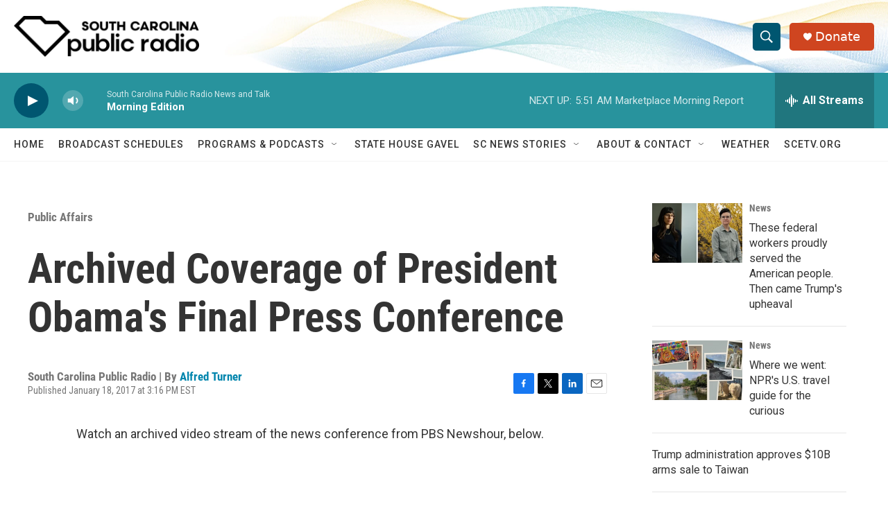

--- FILE ---
content_type: text/html; charset=utf-8
request_url: https://www.google.com/recaptcha/api2/aframe
body_size: 265
content:
<!DOCTYPE HTML><html><head><meta http-equiv="content-type" content="text/html; charset=UTF-8"></head><body><script nonce="F3y6dmdbdQShpH3xGrsGMg">/** Anti-fraud and anti-abuse applications only. See google.com/recaptcha */ try{var clients={'sodar':'https://pagead2.googlesyndication.com/pagead/sodar?'};window.addEventListener("message",function(a){try{if(a.source===window.parent){var b=JSON.parse(a.data);var c=clients[b['id']];if(c){var d=document.createElement('img');d.src=c+b['params']+'&rc='+(localStorage.getItem("rc::a")?sessionStorage.getItem("rc::b"):"");window.document.body.appendChild(d);sessionStorage.setItem("rc::e",parseInt(sessionStorage.getItem("rc::e")||0)+1);localStorage.setItem("rc::h",'1766054032282');}}}catch(b){}});window.parent.postMessage("_grecaptcha_ready", "*");}catch(b){}</script></body></html>